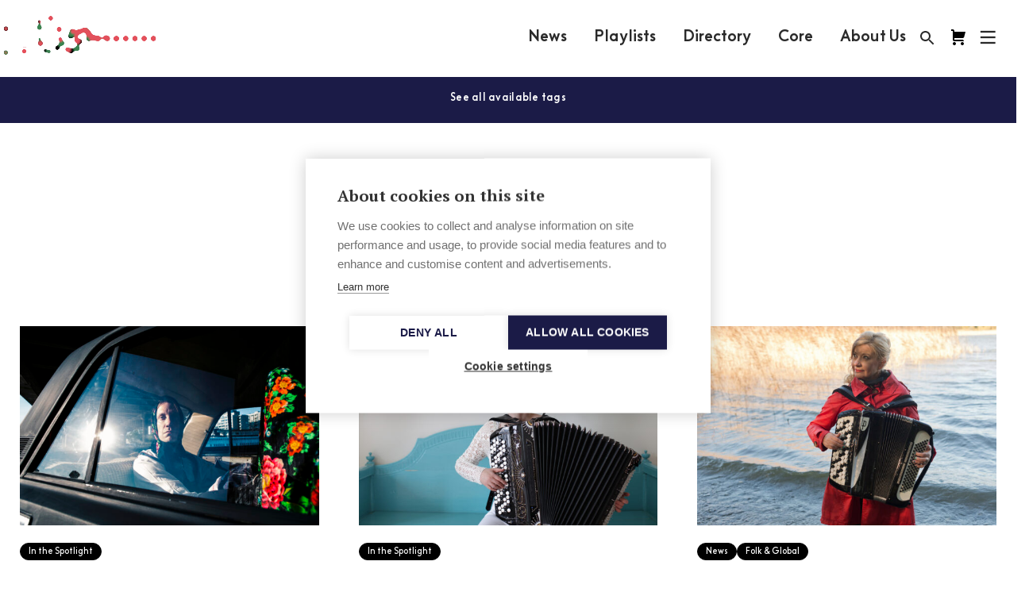

--- FILE ---
content_type: text/html; charset=UTF-8
request_url: https://musicfinland.fi/en/news/tag/maria-kalaniemi
body_size: 10449
content:
<!DOCTYPE html>
  <!--[if lt IE 7 ]> <html lang="en-US" class="ie6 ielt9 no-js"> <![endif]-->
  <!--[if IE 7 ]>    <html lang="en-US" class="ie7 ielt9 no-js"> <![endif]-->
  <!--[if IE 8 ]>    <html lang="en-US" class="ie8 ielt9 no-js"> <![endif]-->
  <!--[if IE 9 ]>    <html lang="en-US" class="ie9 no-js"> <![endif]-->
  <!--[if (gt IE 9)|!(IE)]><!--> <html lang="en-US" class="no-js"> <!--<![endif]-->
  <head>
    <meta charset="utf-8">
    <meta http-equiv="X-UA-Compatible" content="IE=edge,chrome=1">
    <meta name="format-detection" content="telephone=no">
    <meta name="viewport" content="width=device-width, initial-scale=1, maximum-scale=1, user-scalable=no">

    <script type="text/javascript">
      var siteUrl = "https://musicfinland.fi/";
      var assetsUrl = "/assets";
      var selectedSite = "MF_INT";
      var MF_FISiteUrl = "https://musicfinland.fi/";
      var MF_INTSiteUrl = "https://musicfinland.com/";
      window.csrfTokenName = "CRAFT_CSRF_TOKEN";
      window.csrfTokenValue = "pTPrCF80sMPGiq0LOuDha67rrETxUygtd5gwj5sUio6kv7nr5gvZtfVwvz5qBYGWlOTcc0qFpj_e3\u002DgdwgJZYj3WY\u002DjEJ9\u002D744jsutJDlMc\u003D";
    </script>

        <link rel="apple-touch-icon" sizes="180x180" href="/assets/img/apple-touch-icon.png">
    <link rel="icon" type="image/png" sizes="32x32" href="/assets/img/favicon-32x32.png">
    <link rel="icon" type="image/png" sizes="16x16" href="/assets/img/favicon-16x16.png">
    <link rel="manifest" href="/assets/img/manifest.json">
    <link rel="mask-icon" href="/assets/img/safari-pinned-tab.svg" color="#5bbad5">
    <link rel="shortcut icon" href="/assets/img/favicon.ico">
    <meta name="msapplication-config" content="/assets/img/browserconfig.xml">
    <meta name="theme-color" content="#ffffff">

        
        <link rel="stylesheet" href="/assets/css/app-new.css?ver=2301260448">


    <link href="https://fonts.googleapis.com/icon?family=Material+Icons" rel="stylesheet">
    <script src="/assets/js/vendors/modernizr-custom.js"></script>

        <script src="https://unpkg.com/@lottiefiles/lottie-player@latest/dist/lottie-player.js"></script>
       
              <script src="https://cdn.cookiehub.eu/c2/1168f88a.js"></script>
        <script type="text/javascript">
        document.addEventListener("DOMContentLoaded", function(event) {
        var cpm = {language: 'en'};
        window.cookiehub.load(cpm);
        });
        </script>  

         
        <script defer data-domain="musicfinland.com" src="https://plausible.io/js/script.js"></script>    
          

            
    <link rel="home" href="https://musicfinland.fi/" />
  <title>Music Finland</title><meta name="generator" content="SEOmatic">
<meta name="referrer" content="no-referrer-when-downgrade">
<meta name="robots" content="all">
<meta content="en_US" property="og:locale">
<meta content="Music Finland" property="og:site_name">
<meta content="website" property="og:type">
<meta content="https://musicfinland.com/en/news/tag/maria-kalaniemi" property="og:url">
<meta name="twitter:card" content="summary">
<meta name="twitter:creator" content="@">
<link href="https://musicfinland.com/en/news/tag/maria-kalaniemi" rel="canonical">
<link href="https://musicfinland.com/" rel="home">
<link type="text/plain" href="https://musicfinland.com/humans.txt" rel="author"></head>

    
        
                    
    
  
  <body class=" locale-en-US loading selectedSite-MF_INT ">
    <!--[if lt IE 9]>
      <div class="browsehappy">
        <p>You are using an <strong>outdated</strong> browser. Please <a href="http://browsehappy.com/">upgrade your browser</a> to improve your experience.</p>
      </div>
    <![endif]-->

    
          
            

<header id="header" role="banner" class="header js-header">

  <div class="header__top">
    <div class="header__logo">
      <h1 class="header__logo__title">Music Finland</h1>
      <a href="https://musicfinland.com/" class="header__logo__link">
                <div class="logo-animation">
          <video class="logo-animation__black" width="280" height="98" autoplay="" muted="" playsinline="">
            <source src='https://musicfinland.fi/logo-animation/2023/1/black.mp4' type="video/mp4; codecs=hvc1">
            <source src='https://musicfinland.fi/logo-animation/2023/1/black.webm' type="video/webm">
          </video>
          <video class="logo-animation__white" width="280" height="98" autoplay="" muted="" playsinline="">
          <source src='https://musicfinland.fi/logo-animation/2023/1/white.mp4' type="video/mp4; codecs=hvc1">
            <source src='https://musicfinland.fi/logo-animation/2023/1/white.webm' type="video/webm">
          </video>
        </div> 
        <div class="logo-svg">
          <svg width="181" height="23" viewBox="0 0 181 23" fill="none" xmlns="http://www.w3.org/2000/svg">
<path d="M97.1118 22.3335H101.428V7.85064H97.1118V22.3335ZM99.2623 0.339035C98.7495 0.339035 98.2483 0.491088 97.822 0.775962C97.3956 1.06084 97.0633 1.46574 96.8671 1.93946C96.6709 2.41319 96.6195 2.93447 96.7196 3.43738C96.8196 3.94029 97.0665 4.40224 97.4291 4.76481C97.7916 5.12739 98.2536 5.37431 98.7565 5.47434C99.2594 5.57437 99.7807 5.52303 100.254 5.32681C100.728 5.13058 101.133 4.79829 101.418 4.37195C101.703 3.9456 101.855 3.44436 101.855 2.9316C101.855 2.24401 101.582 1.58458 101.096 1.09838C100.609 0.612179 99.9499 0.339035 99.2623 0.339035ZM122.441 22.3267H126.756V0.175293H122.441V22.3267ZM112.871 7.56C111.606 7.54059 110.375 7.96552 109.391 8.76076V7.84381H105.075V22.3335H109.391V14.3157C109.383 13.9643 109.446 13.615 109.576 13.2884C109.706 12.9619 109.9 12.6648 110.147 12.4149C110.641 11.9482 111.325 11.6999 112.123 11.6999C112.838 11.6999 113.476 11.9455 113.888 12.3822C114.331 12.8229 114.571 13.4942 114.571 14.3184V22.3362H118.887V14.2311C118.887 10.2385 116.47 7.55863 112.875 7.55863M176.196 15.1862C176.196 13.1558 174.79 11.7368 172.843 11.7368C170.896 11.7368 169.489 13.1558 169.489 15.1862C169.489 17.2166 170.896 18.6384 172.843 18.6384C174.79 18.6384 176.196 17.2207 176.196 15.1862ZM180.512 0.176659V22.3335H176.196V21.4698C175.578 22.0483 174.1 22.822 172.375 22.822C168.111 22.822 165.179 19.5335 165.179 15.1808C165.179 10.9058 168.282 7.54771 172.394 7.54771C174.112 7.54771 175.455 8.12217 176.197 8.71027V0.176659H180.512ZM156.374 7.55863C155.11 7.53977 153.879 7.96467 152.896 8.7594V7.84381H148.578V22.3335H152.896V14.3157C152.887 13.9642 152.95 13.6147 153.08 13.2881C153.211 12.9615 153.405 12.6645 153.653 12.4149C154.144 11.9482 154.829 11.6999 155.626 11.6999C156.342 11.6999 156.981 11.9455 157.392 12.3822C157.836 12.8229 158.074 13.4942 158.074 14.3184V22.3362H162.39V14.2311C162.39 10.2385 159.975 7.55863 156.376 7.55863M140.47 15.1862C140.47 13.1558 139.065 11.7368 137.116 11.7368C135.168 11.7368 133.762 13.1558 133.762 15.1862C133.762 17.2166 135.169 18.6384 137.116 18.6384C139.064 18.6384 140.47 17.2207 140.47 15.1862ZM140.47 7.85064H144.785V22.3335H140.47V21.4698C139.851 22.0483 138.373 22.822 136.65 22.822C132.386 22.822 129.451 19.5335 129.451 15.1808C129.451 10.9058 132.558 7.54771 136.67 7.54771C138.388 7.54771 139.731 8.12217 140.474 8.71027L140.47 7.85064ZM81.3232 22.3253H85.781V13.2091H93.4031V8.89312H85.781V4.49396H94.5548V0.176659H81.3191L81.3232 22.3253ZM9.83672 9.34477L1.94305 0.182118H0V22.3253H4.4592V9.77186L9.52015 15.7375H10.1806L15.2415 9.77186V22.3253H19.7021V0.176659H17.7577L9.83672 9.34477ZM45.3712 11.3711C46.1899 11.3711 46.8476 11.7026 47.5284 12.3849L47.6867 12.5445L50.3502 9.67908L50.1892 9.53307C48.6282 8.10853 47.16 7.50132 45.2866 7.50132C43.2398 7.50132 40.4044 9.13873 40.4044 12.2334C40.4044 15.3281 43.3954 16.6476 44.6848 17.0774C45.9743 17.5072 46.2376 17.7024 46.2376 18.2168C46.2376 18.6521 45.7368 19.0205 45.0191 19.0205C43.9889 19.0205 43.3135 18.6002 42.4989 17.8729L42.3447 17.7365L39.7207 20.4655L39.8681 20.6142C41.2749 22.0197 42.6244 22.8902 45.0191 22.8902C47.216 22.8902 50.2588 21.2528 50.2588 18.1895C50.2588 15.9913 48.8397 14.3593 45.8651 13.3469C44.446 12.8652 44.1854 12.6646 44.1854 12.1597C44.1854 11.6549 44.7449 11.3752 45.3712 11.3752M32.5667 15.9613C32.5704 16.329 32.4968 16.6934 32.3509 17.0309C32.2049 17.3684 31.9898 17.6715 31.7193 17.9207C31.2717 18.2946 30.6059 18.5101 29.8977 18.5101C29.3067 18.5254 28.7329 18.3106 28.2971 17.9111C27.8086 17.4445 27.5398 16.7513 27.5398 15.9517V7.86019H23.2171V16.039C23.2171 20.0589 25.489 22.8165 29.0844 22.8165C30.3804 22.8407 31.6332 22.35 32.568 21.452V22.3308H36.8826V7.86019H32.5667V15.9613ZM55.4617 0.339035C54.9489 0.339035 54.4477 0.491088 54.0213 0.775962C53.595 1.06084 53.2627 1.46574 53.0665 1.93946C52.8702 2.41319 52.8189 2.93447 52.9189 3.43738C53.019 3.94029 53.2659 4.40224 53.6285 4.76481C53.991 5.12739 54.453 5.37431 54.9559 5.47434C55.4588 5.57437 55.9801 5.52303 56.4538 5.32681C56.9275 5.13058 57.3324 4.79829 57.6173 4.37195C57.9022 3.9456 58.0542 3.44436 58.0542 2.9316C58.0542 2.24401 57.7811 1.58458 57.2949 1.09838C56.8087 0.612179 56.1493 0.339035 55.4617 0.339035ZM53.3044 22.3349H57.6203V7.85064H53.3071L53.3044 22.3349ZM71.0907 17.3217L73.9112 20.2608L73.6137 20.561C72.0964 22.0783 70.1888 22.8179 67.7845 22.8179C63.6214 22.8179 60.3643 19.468 60.3643 15.1944C60.3643 10.9822 63.8588 7.57091 68.1516 7.57091C70.1066 7.55591 71.9962 8.27455 73.4472 9.58492L73.7706 9.87693L70.9052 12.9593L70.7769 12.8379C70.0697 12.1584 69.1334 11.7689 68.1529 11.7463C66.1389 11.7463 64.6762 13.1995 64.6762 15.1985C64.6762 17.1975 66.023 18.6193 67.951 18.6193C69.0094 18.6311 70.035 18.2521 70.8315 17.555L71.0907 17.3217Z" fill="white"/>
</svg>
        </div>
      </a>
    </div>

    <nav class="main-navigation">
              
        <a  class="main-navigation__link ul-on-hover" href="https://musicfinland.fi/en/news-latest" title="News">News</a>
              
        <a  class="main-navigation__link ul-on-hover" href="https://musicfinland.fi/en/playlists" title="Playlists">Playlists</a>
              
        <a  class="main-navigation__link ul-on-hover" href="https://musicfinland.fi/en/resources/finnish-music-directory" title="Directory">Directory</a>
              
        <a  class="main-navigation__link ul-on-hover" href="https://core.musicfinland.fi/" title="Core" rel="noopener" target="_blank">Core</a>
              
        <a  class="main-navigation__link ul-on-hover" href="https://musicfinland.fi/en/about-us" title="About Us">About Us</a>
          </nav>

    <div class="user-navigation">
      <a href="/search" class="user-navigation__search user-navigation__item">
        <svg class="fill-color" height="24" viewBox="0 0 24 24" width="24" xmlns="http://www.w3.org/2000/svg">
          <path d="M15.5 14h-.79l-.28-.27C15.41 12.59 16 11.11 16 9.5 16 5.91 13.09 3 9.5 3S3 5.91 3 9.5 5.91 16 9.5 16c1.61 0 3.09-.59 4.23-1.57l.27.28v.79l5 4.99L20.49 19l-4.99-5zm-6 0C7.01 14 5 11.99 5 9.5S7.01 5 9.5 5 14 7.01 14 9.5 11.99 14 9.5 14z"/>
          <path d="M0 0h24v24H0z" fill="none"/>
        </svg>
      </a>
      <a href="https://core.musicfinland.fi/" title="Music Finland Core" target="_blank" class="user-navigation__core user-navigation__item">
        <svg width="24" height="24" viewBox="0 0 24 24" fill="none" xmlns="http://www.w3.org/2000/svg">
        <path d="M8.99951 20C8.99951 21.1 8.09951 22 6.99951 22C5.89951 22 5.00951 21.1 5.00951 20C5.00951 18.9 5.89951 18 6.99951 18C8.09951 18 8.99951 18.9 8.99951 20ZM16.9995 18C15.8995 18 15.0095 18.9 15.0095 20C15.0095 21.1 15.8995 22 16.9995 22C18.0995 22 18.9995 21.1 18.9995 20C18.9995 18.9 18.0995 18 16.9995 18ZM17.3955 13C17.8505 12.9999 18.2918 12.8447 18.6467 12.56C19.0016 12.2753 19.2488 11.8781 19.3475 11.434L20.9995 5H6.99951V4C6.99951 3.46957 6.7888 2.96086 6.41373 2.58579C6.03865 2.21071 5.52994 2 4.99951 2H2.99951V4H4.99951V15C4.99951 15.5304 5.21023 16.0391 5.5853 16.4142C5.96037 16.7893 6.46908 17 6.99951 17H18.9995C18.9995 16.4696 18.7888 15.9609 18.4137 15.5858C18.0387 15.2107 17.5299 15 16.9995 15H6.99951V13H17.3955Z" fill="black"/>
        </svg>
      </a>      
      <button class="user-navigation__search-close js-user-navigation-close user-navigation__item">
        <svg class="fill-color" height="24" viewBox="0 0 24 24" width="24" xmlns="http://www.w3.org/2000/svg">
          <path d="M19 6.41L17.59 5 12 10.59 6.41 5 5 6.41 10.59 12 5 17.59 6.41 19 12 13.41 17.59 19 19 17.59 13.41 12z"/>
          <path d="M0 0h24v24H0z" fill="none"/>
        </svg>
      </button>
      <button class="user-navigation__burger js-user-navigation-open user-navigation__item">
        <svg width="21px" height="20px" viewBox="48 6 21 20" version="1.1" xmlns="http://www.w3.org/2000/svg" xmlns:xlink="http://www.w3.org/1999/xlink">
          <g stroke="none" stroke-width="1" fill="none" fill-rule="evenodd" transform="translate(50.000000, 8.000000)" stroke-linecap="square">
            <path d="M16.5,1 L0,1" id="Line" class="stroke-color" stroke-width="2.3"></path>
            <path d="M16.5,8 L0,8" id="Line" class="stroke-color" stroke-width="2.3"></path>
            <path d="M16.5,15 L0,15" id="Line" class="stroke-color" stroke-width="2.3"></path>
          </g>
        </svg>
      </button>
    </div>
  </div>
  <form class="header__search" action="https://musicfinland.fi/search">
    <input type="search" id="headerSearchInput" name="q" placeholder="Search" autocomplete="off">
    <button type="submit">
      <svg class="fill-color" height="24" viewBox="0 0 24 24" width="24" xmlns="http://www.w3.org/2000/svg">
        <path d="M0 0h24v24H0z" fill="none"/>
        <path d="M21 11H6.83l3.58-3.59L9 6l-6 6 6 6 1.41-1.41L6.83 13H21z"/>
      </svg>
    </button>
  </form>
  <div class="header__bg">
    <div class="header__content">
    <div class="header__content__header">
      <a href="https://musicfinland.fi/" title="Finnish site">Finnish site</a>
      <a href="https://core.musicfinland.fi/" target="_blank" title="Music Finland Core">
        <span style="margin-right:4px;">Composers & Repertoire</span>
        <svg width="12" height="12" viewBox="0 0 12 12" fill="none" xmlns="http://www.w3.org/2000/svg">
        <path d="M4.87549 2.125H1.12549V10.875H9.87549V7.125" stroke="white" stroke-width="1.5" stroke-linecap="square"/>
        <path d="M6.12549 5.875L10.5005 1.5" stroke="white" stroke-width="1.5" stroke-linecap="square" stroke-linejoin="round"/>
        <path d="M7.37549 0.875H11.1255V4.625" stroke="white" stroke-width="1.5" stroke-linecap="square"/>
        </svg>
      </a>
      <button class="user-navigation__close js-user-navigation-close">
        <svg class="fill-color" height="24" viewBox="0 0 24 24" width="24" xmlns="http://www.w3.org/2000/svg">
          <path d="M19 6.41L17.59 5 12 10.59 6.41 5 5 6.41 10.59 12 5 17.59 6.41 19 12 13.41 17.59 19 19 17.59 13.41 12z"/>
          <path d="M0 0h24v24H0z" fill="none"/>
        </svg>
      </button>
    </div>
    <div class="header__content__inner">
      <nav class="sitemap">
        
          
          <ul >
            <li>
              <a  href="https://musicfinland.fi/en/about-us" title="About Us">About Us</a>
            </li>

                                                </ul>
        
          
          <ul >
            <li>
              <a  href="https://musicfinland.fi/en/news-latest" title="News">News</a>
            </li>

                                                </ul>
        
          
          <ul >
            <li>
              <a  href="https://musicfinland.fi/en/playlists" title="Playlists">Playlists</a>
            </li>

                                                </ul>
        
          
          <ul >
            <li>
              <a  href="https://musicfinland.fi/en/resources/finnish-music-directory" title="Directory">Directory</a>
            </li>

                                                </ul>
        
          
          <ul >
            <li>
              <a  href="https://core.musicfinland.fi/" title="Core" rel="noopener" target="_blank">Core</a>
            </li>

                                                </ul>
        
          
          <ul >
            <li>
              <a  href="https://musicfinland.fi/en/resources/sheet-music-library" title="Sheet Music Library">Sheet Music Library</a>
            </li>

                                                </ul>
        
          
          <ul >
            <li>
              <a  href="https://musicfinland.fi/en/resources/fmq-magazine-1" title="FMQ Magazine">FMQ Magazine</a>
            </li>

                                                </ul>
              </nav>
      
      <ul class="footer__social">
        <li class="footer__social__item">
          <a href="https://www.facebook.com/musicfinland" class="footer__social__link" title="Music Finland Facebook" target="_blank">
            <svg width="40" height="40" viewBox="0 0 40 40" fill="none" xmlns="http://www.w3.org/2000/svg">
<circle cx="20" cy="20" r="20" fill="white"/>
<path d="M23.8267 19.9454H21.4554V29.1555H17.8629V19.9454H16.1543V16.7076H17.8629V14.6133C17.8629 13.1157 18.5337 10.7695 21.4878 10.7695L24.1482 10.7818V13.9239H22.2177C21.9008 13.9239 21.4554 14.0918 21.4554 14.8057V16.7115H24.1413L23.8267 19.9454Z" fill="#1D1D50"/>
</svg>
          </a>
        </li>
        <li class="footer__social__item">
          <a href="https://www.instagram.com/musicfinland/" class="footer__social__link" title="Music Finland Instagram" target="_blank">
            <svg width="40" height="40" viewBox="0 0 40 40" fill="none" xmlns="http://www.w3.org/2000/svg">
<circle cx="20" cy="20" r="20" fill="white"/>
<path fill-rule="evenodd" clip-rule="evenodd" d="M27.6912 23.9173C27.6912 26.1392 25.9211 27.9453 23.745 27.9453H15.9925C13.8164 27.9453 12.0449 26.1393 12.0449 23.9173V16.0083C12.0449 13.788 13.8164 11.9805 15.9925 11.9805H23.745C25.9211 11.9805 27.6912 13.788 27.6912 16.0083V23.9173ZM23.7444 13.7186H15.9921C14.754 13.7186 13.748 14.7452 13.748 16.0084V23.9174C13.748 25.1807 14.754 26.2087 15.9921 26.2087H23.7445C24.9811 26.2087 25.9886 25.1807 25.9886 23.9174V16.0084C25.9886 14.7451 24.9811 13.7186 23.7444 13.7186ZM15.8384 19.964C15.8384 22.2307 17.6466 24.0758 19.8681 24.0758C22.0895 24.0758 23.8978 22.2307 23.8978 19.964C23.8978 17.6973 22.0909 15.8522 19.8681 15.8522C17.6467 15.8522 15.8384 17.6973 15.8384 19.964ZM24.0284 16.7008C23.502 16.7008 23.0747 16.265 23.0747 15.7279C23.0747 15.1921 23.502 14.7548 24.0284 14.7548C24.5533 14.7548 24.9821 15.1921 24.9821 15.7279C24.9821 16.265 24.5533 16.7008 24.0284 16.7008ZM17.5418 19.9644C17.5418 18.6549 18.586 17.5909 19.8679 17.5909C21.1513 17.5909 22.1955 18.6563 22.1955 19.9644C22.1955 21.2738 21.1513 22.3393 19.8679 22.3393C18.586 22.3393 17.5418 21.2738 17.5418 19.9644Z" fill="#1D1D50"/>
</svg>
          </a>
        </li>
        <li class="footer__social__item">
          <a href="https://www.linkedin.com/company/music-finland" class="footer__social__link" title="Music Finland Linkedin" target="_blank">
            <svg width="40" height="40" viewBox="0 0 40 40" fill="none" xmlns="http://www.w3.org/2000/svg">
<circle cx="20" cy="20" r="20" fill="white"/>
<path d="M26.79 21.1727V26.2038H23.8732V21.5095C23.8732 20.33 23.4512 19.5254 22.3957 19.5254C21.5898 19.5254 21.1098 20.0682 20.8991 20.5925C20.8221 20.78 20.8023 21.0411 20.8023 21.3036V26.2038H17.8841C17.8841 26.2038 17.9237 18.2538 17.8841 17.4295H20.8023V18.6732L20.7832 18.7018H20.8023V18.6732C21.1896 18.0766 21.8816 17.2236 23.4314 17.2236C25.3507 17.2236 26.79 18.4781 26.79 21.1727ZM14.8323 13.2002C13.8348 13.2002 13.1816 13.8547 13.1816 14.7159C13.1816 15.5579 13.8157 16.2322 14.7941 16.2322H14.8132C15.8312 16.2322 16.4632 15.5579 16.4632 14.7159C16.4455 13.8547 15.8312 13.2002 14.8323 13.2002ZM13.3548 26.2038H16.2716V17.4295H13.3548V26.2038Z" fill="#1D1D50"/>
</svg>
          </a>
        </li>
        <li class="footer__social__item">
          <a href="https://open.spotify.com/user/musicfinland" class="footer__social__link" title="Music Finland Spotify" target="_blank">
            <svg width="40" height="40" viewBox="0 0 40 40" fill="none" xmlns="http://www.w3.org/2000/svg">
<circle cx="20" cy="20" r="20" fill="white"/>
<path d="M25.3627 18.9991C22.4537 17.2718 17.59 17.09 14.8173 17.9537C14.3627 18.09 13.9082 17.8173 13.7718 17.4082C13.6355 16.9537 13.9082 16.4991 14.3173 16.3627C17.5446 15.4082 22.8627 15.59 26.2264 17.59C26.6355 17.8173 26.7718 18.3627 26.5446 18.7718C26.3173 19.09 25.7718 19.2264 25.3627 18.9991ZM25.2718 21.5446C25.0446 21.8627 24.6355 21.9991 24.3173 21.7718C21.8627 20.2718 18.1355 19.8173 15.2718 20.7264C14.9082 20.8173 14.4991 20.6355 14.4082 20.2718C14.3173 19.9082 14.4991 19.4991 14.8627 19.4082C18.1809 18.4082 22.2718 18.9082 25.09 20.6355C25.3627 20.7718 25.4991 21.2264 25.2718 21.5446ZM24.1809 24.0446C23.9991 24.3173 23.6809 24.4082 23.4082 24.2264C21.2718 22.9082 18.59 22.6355 15.4082 23.3627C15.09 23.4537 14.8173 23.2264 14.7264 22.9537C14.6355 22.6355 14.8627 22.3627 15.1355 22.2718C18.59 21.4991 21.59 21.8173 23.9537 23.2718C24.2718 23.4082 24.3173 23.7718 24.1809 24.0446ZM19.9991 10.9082C18.8053 10.9082 17.6231 11.1433 16.5202 11.6002C15.4172 12.0571 14.415 12.7267 13.5709 13.5709C11.866 15.2757 10.9082 17.5881 10.9082 19.9991C10.9082 22.4102 11.866 24.7225 13.5709 26.4274C14.415 27.2715 15.4172 27.9412 16.5202 28.398C17.6231 28.8549 18.8053 29.09 19.9991 29.09C22.4102 29.09 24.7225 28.1322 26.4274 26.4274C28.1322 24.7225 29.09 22.4102 29.09 19.9991C29.09 18.8053 28.8549 17.6231 28.398 16.5202C27.9412 15.4172 27.2715 14.415 26.4274 13.5709C25.5832 12.7267 24.581 12.0571 23.4781 11.6002C22.3751 11.1433 21.1929 10.9082 19.9991 10.9082Z" fill="#1D1D50"/>
</svg>
          </a>
        </li>                
      </ul>

      <address>
        
      </address>      
    </div>
  </div>
  </div>
  <progress class="progress-bar" value="0"></progress>
        <nav class="cookie-policy--container closeContainer">
      <div class="select-wrapper">
        <select class="locale__dropdown">
          <option data-locale="MF_FI">Suomeksi</option>
          <option data-locale="MF_INT" selected="selected">In English</option>
        </select>
      </div>
      <span class="cookie-policy"><span class="cookie-policy--text">        You can choose between<br>our two webpages here
</span><span class="closeButton">×</span></span>
    </nav>
  </header>
    
    <main id="content" class="site-content" role="main">
      
  <div id="entry" class="tagsLanding">
          <header class="tagsLanding-tags bg-lilac text-white">
        <div class="tagsLanding-tags__heading">
          <a href="#all-tags" class="scroll-to">        See all available tags
</a>
        </div>
      </header>
    
    
    <section id="paginationContainer" class="tagsLanding-section">
      <div class="row">
                  <div class="tageLanding-header">
            <h2 class="heading-2 tageLanding-header--heading">        Selected Tag
: maria kalaniemi</h2>
          </div>
              </div>
      <div class="row tageLanding-list" data-equalizer>
                                                                                        <div class="small-12 medium-4 column small-padding--vertical--mini">
              <a href='https://musicfinland.fi/en/news/eero-grundstroem-the-number-one-sideman-of-finnish-folk-music' class="article-item one-third " data-color="">
  <div class="article-item__image">
    <div class="article-item__image__inner b-lazy" data-src="https://s3-eu-west-1.amazonaws.com/music-finland/_small/12011/EeroG_Karjala.jpg"></div>
  </div>
  <div class="article-item__content" data-equalizer-watch>
          <ul class="article-item__pre-title">
                    
                
        <li class="category-pill">In the Spotlight</li>
  
      </ul>
              <h3 class="article-item__title"><span class="text-hover text-hover--new">Eero Grundström: Finnish folk music's number one sideman</span></h3>
              <div class="article-item__desc">                Eero Grundström might be the number one sideman in Finnish contemporary folk music. He is the guy...
</div>
              <div class="article-item__footer">
              8.9.2020
            </div>
      </div>
</a>
            </div>
                                                                                          <div class="small-12 medium-4 column small-padding--vertical--mini">
              <a href='https://musicfinland.fi/en/news/maria-kalaniemi-bellow-songs-with-feeling' class="article-item one-third " data-color="">
  <div class="article-item__image">
    <div class="article-item__image__inner b-lazy" data-src="https://s3-eu-west-1.amazonaws.com/music-finland/_small/MariaKalaniemibyElinaBrotherus_9107.tif.jpg"></div>
  </div>
  <div class="article-item__content" data-equalizer-watch>
          <ul class="article-item__pre-title">
                    
                
        <li class="category-pill">In the Spotlight</li>
  
      </ul>
              <h3 class="article-item__title"><span class="text-hover text-hover--new">Maria Kalaniemi: Bellow songs with feeling </span></h3>
              <div class="article-item__desc">                Read our feature interview with Maria Kalaniemi, a versatile, multiple-award-winning accordionist, who considers herself a soul musician. 
</div>
              <div class="article-item__footer">
              29.8.2018
            </div>
      </div>
</a>
            </div>
                                                                                          <div class="small-12 medium-4 column small-padding--vertical--mini">
              <a href='https://musicfinland.fi/en/news/maria-kalaniemi-chosen-as-member-of-the-the-royal-swedish-academy-of-music' class="article-item one-third " data-color="">
  <div class="article-item__image">
    <div class="article-item__image__inner b-lazy" data-src="https://s3-eu-west-1.amazonaws.com/music-finland/_small/Maria-Kalaniemi_c_Elina-Brotherus-2016_DSC4971_web.jpg"></div>
  </div>
  <div class="article-item__content" data-equalizer-watch>
          <ul class="article-item__pre-title">
                    
                
        <li class="category-pill">News</li>
      <li class="category-pill">Folk &amp; Global</li>
  
      </ul>
              <h3 class="article-item__title"><span class="text-hover text-hover--new">Maria Kalaniemi chosen as member of the The Royal Swedish Academy of Music</span></h3>
              <div class="article-item__desc">                Accordion artist Maria Kalaniemi has been chosen member of the The Royal Swedish Academy of Music...
</div>
              <div class="article-item__footer">
              8.6.2018
            </div>
      </div>
</a>
            </div>
                                                                                          <div class="small-12 medium-4 column small-padding--vertical--mini">
              <a href='https://musicfinland.fi/en/news/new-world-and-folk-albums-for-fall-2014' class="article-item one-third " data-color="">
  <div class="article-item__image">
    <div class="article-item__image__inner b-lazy" data-src="https://s3-eu-west-1.amazonaws.com/music-finland/_small/1411032343753_2_large.jpg"></div>
  </div>
  <div class="article-item__content" data-equalizer-watch>
          <ul class="article-item__pre-title">
                    
                
        <li class="category-pill">News</li>
      <li class="category-pill">Folk &amp; Global</li>
  
      </ul>
              <h3 class="article-item__title"><span class="text-hover text-hover--new">New world and folk albums for fall 2014</span></h3>
              <div class="article-item__desc">                This fall’s new world and folk album releases contain plenty of accordion, experimentalism and mayhem, as...
</div>
              <div class="article-item__footer">
              23.10.2014
            </div>
      </div>
</a>
            </div>
                                                                                          <div class="small-12 medium-4 column small-padding--vertical--mini">
              <a href='https://musicfinland.fi/en/news/the-finnish-line-presents-all-finnish-programme-at-this-years-lifem-festiva' class="article-item one-third " data-color="">
  <div class="article-item__image">
    <div class="article-item__image__inner b-lazy" data-src="https://s3-eu-west-1.amazonaws.com/music-finland/_small/alamaailla.jpg"></div>
  </div>
  <div class="article-item__content" data-equalizer-watch>
          <ul class="article-item__pre-title">
                    
                
        <li class="category-pill">News</li>
      <li class="category-pill">Folk &amp; Global</li>
  
      </ul>
              <h3 class="article-item__title"><span class="text-hover text-hover--new">“The Finnish Line” presents all-Finnish programme at this year’s LIFEM festival</span></h3>
              <div class="article-item__desc">                Finland is the focus of this year's London International Festival of Exploratory Music (LIFEM) at Kings...
</div>
              <div class="article-item__footer">
              25.6.2013
            </div>
      </div>
</a>
            </div>
                                                                                          <div class="small-12 medium-4 column small-padding--vertical--mini">
              <a href='https://musicfinland.fi/en/news/varttina-wins-export-emma-award' class="article-item one-third " data-color="">
  <div class="article-item__image">
    <div class="article-item__image__inner b-lazy" data-src="https://s3-eu-west-1.amazonaws.com/music-finland/_small/varttina_news2.jpg"></div>
  </div>
  <div class="article-item__content" data-equalizer-watch>
          <ul class="article-item__pre-title">
                    
                
        <li class="category-pill">News</li>
      <li class="category-pill">Folk &amp; Global</li>
  
      </ul>
              <h3 class="article-item__title"><span class="text-hover text-hover--new">Värttinä wins Export Emma Award</span></h3>
              <div class="article-item__desc">                The Finnish National Group of IFPI awarded the bests of 2013 in Espoo on March 1....
</div>
              <div class="article-item__footer">
              1.3.2013
            </div>
      </div>
</a>
            </div>
                        </div>
      <div class="row">
                </div>
    </section>

          

                                                                    
<section id="all-tags" class="tagsLanding-tags bg-lilac text-white">
  <div class="tagsLanding-tags__content">
    <div class="row">
      <div class="small-12 column">
        <ul class="tag-listing">
          <li>
            <a href="/en/news/tag" class="tag">        ALL
 (6)</a>
          </li>
                      <li>
              <a href="/en/news/tag/accordion" class="tag">accordion (1)</a>
            </li>
                      <li>
              <a href="/en/news/tag/alamaailman-vasarat" class="tag">alamaailman vasarat (1)</a>
            </li>
                      <li>
              <a href="/en/news/tag/antti-paalanen" class="tag">antti paalanen (1)</a>
            </li>
                      <li>
              <a href="/en/news/tag/eero-grundstrom" class="tag">eero grundström (1)</a>
            </li>
                      <li>
              <a href="/en/news/tag/emma-award" class="tag">emma award (1)</a>
            </li>
                      <li>
              <a href="/en/news/tag/faarao-pirttikangas" class="tag">faarao pirttikangas (1)</a>
            </li>
                      <li>
              <a href="/en/news/tag/folk-world" class="tag">folk &amp; world (3)</a>
            </li>
                      <li>
              <a href="/en/news/tag/jimi-tenor" class="tag">jimi tenor (1)</a>
            </li>
                      <li>
              <a href="/en/news/tag/jukka-poika" class="tag">jukka poika (1)</a>
            </li>
                      <li>
              <a href="/en/news/tag/kalle-kalima-k-18" class="tag">kalle kalima k-18 (1)</a>
            </li>
                      <li>
              <a href="/en/news/tag/kimmo-pohjonen" class="tag">kimmo pohjonen (1)</a>
            </li>
                      <li>
              <a href="/en/news/tag/maria-kalaniemi" class="tag">maria kalaniemi (6)</a>
            </li>
                      <li>
              <a href="/en/news/tag/meta4" class="tag">meta4 (1)</a>
            </li>
                      <li>
              <a href="/en/news/tag/nightwish" class="tag">Nightwish (1)</a>
            </li>
                      <li>
              <a href="/en/news/tag/nominations" class="tag">nominations (1)</a>
            </li>
                      <li>
              <a href="/en/news/tag/pekko-kappi" class="tag">pekko käppi (2)</a>
            </li>
                      <li>
              <a href="/en/news/tag/piia-kleemola" class="tag">piia kleemola (1)</a>
            </li>
                      <li>
              <a href="/en/news/tag/puhti" class="tag">puhti (1)</a>
            </li>
                      <li>
              <a href="/en/news/tag/riikka" class="tag">riikka (1)</a>
            </li>
                      <li>
              <a href="/en/news/tag/robin" class="tag">robin (1)</a>
            </li>
                      <li>
              <a href="/en/news/tag/suistamon-sahko" class="tag">suistamon sähkö (1)</a>
            </li>
                      <li>
              <a href="/en/news/tag/svang" class="tag">sväng (1)</a>
            </li>
                      <li>
              <a href="/en/news/tag/the-rasmus" class="tag">the rasmus (1)</a>
            </li>
                      <li>
              <a href="/en/news/tag/timo-alakotila" class="tag">timo alakotila (2)</a>
            </li>
                      <li>
              <a href="/en/news/tag/tsuumi-sound-system" class="tag">tsuumi sound system (1)</a>
            </li>
                      <li>
              <a href="/en/news/tag/uk" class="tag">uk (1)</a>
            </li>
                      <li>
              <a href="/en/news/tag/varttina" class="tag">värttina (2)</a>
            </li>
                      <li>
              <a href="/en/news/tag/world-and-folk-albums" class="tag">world and folk albums (1)</a>
            </li>
                      <li>
              <a href="/en/news/tag/world-music" class="tag">world music (1)</a>
            </li>
                  </ul>
      </div>
    </div>
  </div>
</section>

    
  </div>
    </main>

              
            
<footer id="footer" class="footer">
  <div class="row">
    <div class="small-12 medium-3 large-3 column">
      <address class="footer__address">
        <h3 class="heading-6">Music Finland</h3>
<p>Keilasatama 2 A<br>02150 Espoo, Finland<br><a href="tel:+358207302230">+358 (0)20 730 2230<br></a><a href="mailto:info@musicfinland.fi">info@musicfinland.fi</a></p>
      </address>
      <div class="footer__other-site" style="white-space: nowrap;">
          
          <a href="https://musicfinland.fi/" title="Finnish site">
            <span style="margin-right:4px;">Finnish site</span>
            <svg width="12" height="12" viewBox="0 0 12 12" fill="none" xmlns="http://www.w3.org/2000/svg">
            <path d="M4.87549 2.125H1.12549V10.875H9.87549V7.125" stroke="white" stroke-width="1.5" stroke-linecap="square"/>
            <path d="M6.12549 5.875L10.5005 1.5" stroke="white" stroke-width="1.5" stroke-linecap="square" stroke-linejoin="round"/>
            <path d="M7.37549 0.875H11.1255V4.625" stroke="white" stroke-width="1.5" stroke-linecap="square"/>
            </svg>
          </a>
              </div>
    </div>
    <div class="small-12 medium-9 large-7 column">
      <nav class="sitemap">
        
          
          <dl>
            <dt>
              <a  class="has-children first-level" href="https://musicfinland.fi/en/about-us" title="About us">About us</a>
            </dt>
                          
                                <dd>
                  <a  class="" href="/en/info#people" title="Staff">Staff</a>
                </dd>
              
                                <dd>
                  <a  class="" href="/en/info#member-organisations" title="Member organisations">Member organisations</a>
                </dd>
              
                                <dd>
                  <a  class="" href="/en/info#contact" title="Contact info">Contact info</a>
                </dd>
              
                                <dd>
                  <a  class="" href="https://musicfinland.fi/en/how-to-get-there" title="How to get there">How to get there</a>
                </dd>
              
                                <dd>
                  <a  class="" href="https://musicfinland.fi/en/subscribe-to-our-newsletter" title="Subscribe to our newsletters">Subscribe to our newsletters</a>
                </dd>
                                    </dl>
        
          
          <dl>
            <dt>
              <a  class="has-children first-level" title="Music Finland">Music Finland</a>
            </dt>
                          
                                <dd>
                  <a  class="" href="https://musicfinland.fi/en/news-latest" title="News">News</a>
                </dd>
              
                                <dd>
                  <a  class="" href="https://musicfinland.fi/en/playlists" title="Playlists">Playlists</a>
                </dd>
              
                                <dd>
                  <a  class="" href="https://musicfinland.fi/en/resources/finnish-music-directory" title="Directory">Directory</a>
                </dd>
              
                                <dd>
                  <a  class="" href="https://core.musicfinland.fi/" title="Core" rel="noopener" target="_blank">Core</a>
                </dd>
              
                                <dd>
                  <a  class="" href="https://musicfinland.fi/en/resources/sheet-music-library" title="Sheet Music Library">Sheet Music Library</a>
                </dd>
              
                                <dd>
                  <a  class="" href="https://musicfinland.fi/en/resources/fmq-magazine-1" title="FMQ Magazine">FMQ Magazine</a>
                </dd>
                                    </dl>
              </nav>
    </div>
    <div class="small-12 large-2 column">
      <ul class="footer__social">
        <h3>        Follow us
</h3>
        <li class="footer__social__item">
          <a href="https://www.facebook.com/musicfinland" class="footer__social__link" title="Music Finland Facebook" target="_blank">
            <svg width="40" height="40" viewBox="0 0 40 40" fill="none" xmlns="http://www.w3.org/2000/svg">
<circle cx="20" cy="20" r="20" fill="white"/>
<path d="M23.8267 19.9454H21.4554V29.1555H17.8629V19.9454H16.1543V16.7076H17.8629V14.6133C17.8629 13.1157 18.5337 10.7695 21.4878 10.7695L24.1482 10.7818V13.9239H22.2177C21.9008 13.9239 21.4554 14.0918 21.4554 14.8057V16.7115H24.1413L23.8267 19.9454Z" fill="#1D1D50"/>
</svg>
          </a>
        </li>
        <li class="footer__social__item">
          <a href="https://www.instagram.com/musicfinland/" class="footer__social__link" title="Music Finland Instagram" target="_blank">
            <svg width="40" height="40" viewBox="0 0 40 40" fill="none" xmlns="http://www.w3.org/2000/svg">
<circle cx="20" cy="20" r="20" fill="white"/>
<path fill-rule="evenodd" clip-rule="evenodd" d="M27.6912 23.9173C27.6912 26.1392 25.9211 27.9453 23.745 27.9453H15.9925C13.8164 27.9453 12.0449 26.1393 12.0449 23.9173V16.0083C12.0449 13.788 13.8164 11.9805 15.9925 11.9805H23.745C25.9211 11.9805 27.6912 13.788 27.6912 16.0083V23.9173ZM23.7444 13.7186H15.9921C14.754 13.7186 13.748 14.7452 13.748 16.0084V23.9174C13.748 25.1807 14.754 26.2087 15.9921 26.2087H23.7445C24.9811 26.2087 25.9886 25.1807 25.9886 23.9174V16.0084C25.9886 14.7451 24.9811 13.7186 23.7444 13.7186ZM15.8384 19.964C15.8384 22.2307 17.6466 24.0758 19.8681 24.0758C22.0895 24.0758 23.8978 22.2307 23.8978 19.964C23.8978 17.6973 22.0909 15.8522 19.8681 15.8522C17.6467 15.8522 15.8384 17.6973 15.8384 19.964ZM24.0284 16.7008C23.502 16.7008 23.0747 16.265 23.0747 15.7279C23.0747 15.1921 23.502 14.7548 24.0284 14.7548C24.5533 14.7548 24.9821 15.1921 24.9821 15.7279C24.9821 16.265 24.5533 16.7008 24.0284 16.7008ZM17.5418 19.9644C17.5418 18.6549 18.586 17.5909 19.8679 17.5909C21.1513 17.5909 22.1955 18.6563 22.1955 19.9644C22.1955 21.2738 21.1513 22.3393 19.8679 22.3393C18.586 22.3393 17.5418 21.2738 17.5418 19.9644Z" fill="#1D1D50"/>
</svg>
          </a>
        </li>
        <li class="footer__social__item">
          <a href="https://www.linkedin.com/company/music-finland" class="footer__social__link" title="Music Finland Linkedin" target="_blank">
            <svg width="40" height="40" viewBox="0 0 40 40" fill="none" xmlns="http://www.w3.org/2000/svg">
<circle cx="20" cy="20" r="20" fill="white"/>
<path d="M26.79 21.1727V26.2038H23.8732V21.5095C23.8732 20.33 23.4512 19.5254 22.3957 19.5254C21.5898 19.5254 21.1098 20.0682 20.8991 20.5925C20.8221 20.78 20.8023 21.0411 20.8023 21.3036V26.2038H17.8841C17.8841 26.2038 17.9237 18.2538 17.8841 17.4295H20.8023V18.6732L20.7832 18.7018H20.8023V18.6732C21.1896 18.0766 21.8816 17.2236 23.4314 17.2236C25.3507 17.2236 26.79 18.4781 26.79 21.1727ZM14.8323 13.2002C13.8348 13.2002 13.1816 13.8547 13.1816 14.7159C13.1816 15.5579 13.8157 16.2322 14.7941 16.2322H14.8132C15.8312 16.2322 16.4632 15.5579 16.4632 14.7159C16.4455 13.8547 15.8312 13.2002 14.8323 13.2002ZM13.3548 26.2038H16.2716V17.4295H13.3548V26.2038Z" fill="#1D1D50"/>
</svg>
          </a>
        </li>
        <li class="footer__social__item">
          <a href="https://open.spotify.com/user/musicfinland" class="footer__social__link" title="Music Finland Spotify" target="_blank">
            <svg width="40" height="40" viewBox="0 0 40 40" fill="none" xmlns="http://www.w3.org/2000/svg">
<circle cx="20" cy="20" r="20" fill="white"/>
<path d="M25.3627 18.9991C22.4537 17.2718 17.59 17.09 14.8173 17.9537C14.3627 18.09 13.9082 17.8173 13.7718 17.4082C13.6355 16.9537 13.9082 16.4991 14.3173 16.3627C17.5446 15.4082 22.8627 15.59 26.2264 17.59C26.6355 17.8173 26.7718 18.3627 26.5446 18.7718C26.3173 19.09 25.7718 19.2264 25.3627 18.9991ZM25.2718 21.5446C25.0446 21.8627 24.6355 21.9991 24.3173 21.7718C21.8627 20.2718 18.1355 19.8173 15.2718 20.7264C14.9082 20.8173 14.4991 20.6355 14.4082 20.2718C14.3173 19.9082 14.4991 19.4991 14.8627 19.4082C18.1809 18.4082 22.2718 18.9082 25.09 20.6355C25.3627 20.7718 25.4991 21.2264 25.2718 21.5446ZM24.1809 24.0446C23.9991 24.3173 23.6809 24.4082 23.4082 24.2264C21.2718 22.9082 18.59 22.6355 15.4082 23.3627C15.09 23.4537 14.8173 23.2264 14.7264 22.9537C14.6355 22.6355 14.8627 22.3627 15.1355 22.2718C18.59 21.4991 21.59 21.8173 23.9537 23.2718C24.2718 23.4082 24.3173 23.7718 24.1809 24.0446ZM19.9991 10.9082C18.8053 10.9082 17.6231 11.1433 16.5202 11.6002C15.4172 12.0571 14.415 12.7267 13.5709 13.5709C11.866 15.2757 10.9082 17.5881 10.9082 19.9991C10.9082 22.4102 11.866 24.7225 13.5709 26.4274C14.415 27.2715 15.4172 27.9412 16.5202 28.398C17.6231 28.8549 18.8053 29.09 19.9991 29.09C22.4102 29.09 24.7225 28.1322 26.4274 26.4274C28.1322 24.7225 29.09 22.4102 29.09 19.9991C29.09 18.8053 28.8549 17.6231 28.398 16.5202C27.9412 15.4172 27.2715 14.415 26.4274 13.5709C25.5832 12.7267 24.581 12.0571 23.4781 11.6002C22.3751 11.1433 21.1929 10.9082 19.9991 10.9082Z" fill="#1D1D50"/>
</svg>
          </a>
        </li>                
      </ul>
    </div>
  </div>
  <div class="row">
    <div class="small-12 column">
      <div class="footer__bottom">
        <div class="footer__copyright">
          <p>2026 © Music Finland</p>
        </div>
                  <ul>
                      
              <li>
                <a  href="https://musicfinland.fi/en/description-of-the-data-file-and-data-protection" title="Data file and data protection">Data file and data protection</a>
              </li>
                    </ul>
            
      </div>  
    </div>
  </div>  
</footer>
    
            <script src="//ajax.googleapis.com/ajax/libs/jquery/2.1.4/jquery.min.js"></script>
        <script>window.jQuery || document.write('<script src="/assets/js/vendors/jquery.min.js"><\/script>')</script>
    <script src="/assets/js/app.js?ver=230126"></script>

        
      <!-- Google tag (gtag.js) -->
      <script async src="https://www.googletagmanager.com/gtag/js?id=G-EFVKHZBHF1" type="text/plain" data-consent="analytics"></script>
      <script>
        window.dataLayer = window.dataLayer || [];
        function gtag(){dataLayer.push(arguments);}
        gtag('js', new Date());

        gtag('config', 'G-EFVKHZBHF1');
      </script>      

    
            
  <script type="application/ld+json">{"@context":"https://schema.org","@graph":[{"@type":"WebSite","author":{"@id":"#identity"},"copyrightHolder":{"@id":"#identity"},"creator":{"@id":"#creator"},"mainEntityOfPage":"https://musicfinland.com/en/news/tag/maria-kalaniemi","url":"https://musicfinland.com/en/news/tag/maria-kalaniemi"},{"@id":"#identity","@type":"Organization"},{"@id":"#creator","@type":"Organization"},{"@type":"BreadcrumbList","description":"Breadcrumbs list","itemListElement":[{"@type":"ListItem","item":"https://musicfinland.com/","name":"Homepage","position":1},{"@type":"ListItem","item":"https://musicfinland.com/en/news","name":"News","position":2}],"name":"Breadcrumbs"}]}</script></body>
</html>
